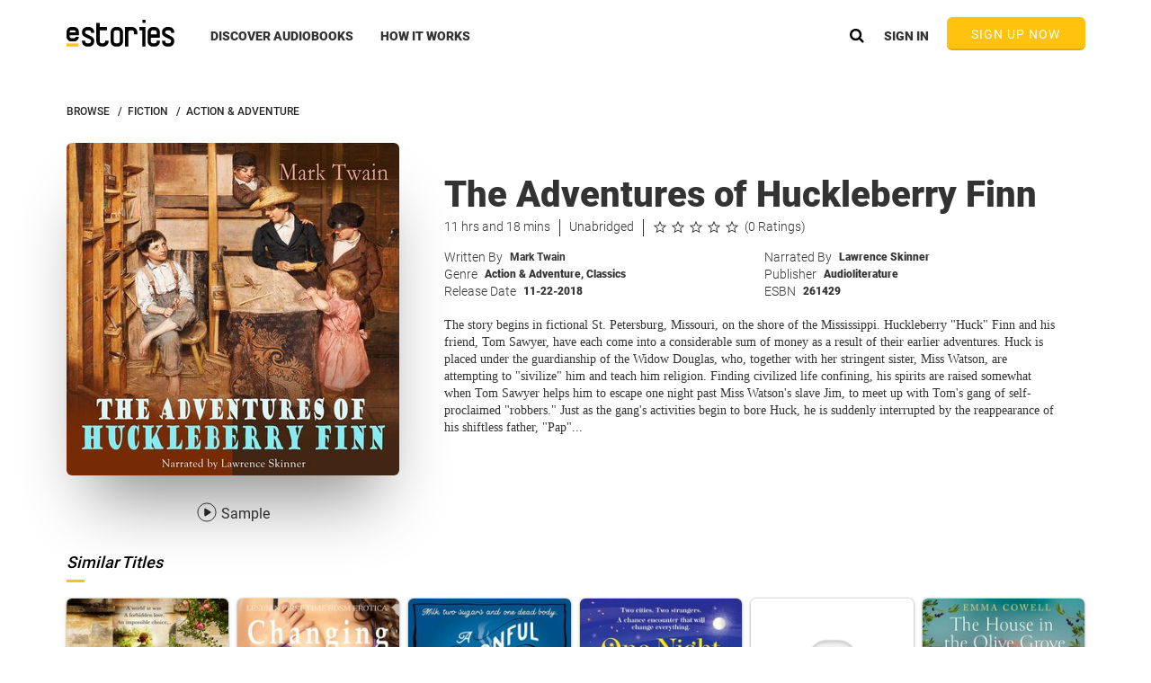

--- FILE ---
content_type: text/css
request_url: https://www.estories.com/assets/css/freemium.css?v=24.6.2359.d645eee
body_size: 3037
content:
#freemium {
    font-family: Roboto, sans-serif;
    min-height: 1950px;
}

.seeAllPlansBtn.freemiumSignUpButton {
    background-color: #054760;
}

.seeAllPlansBtn.freemiumSignUpButton:hover {
    background-color: #07678b;
}

.seeAllPlansBtn.freemiumSignUpButton > .buttonText {
    color: white;
}

.activeTabTitle {
    color: black;
}

.bottomMostSection * li {
    line-height: 1.63;
    list-style-type: disc;
    list-style-position: inside;
}

.bottomSection {
    padding: 2% 0;
}

#freemium * .GRID, .carouselWrapper {
    padding-top: 0;
}


.under600 {
    display: none;
}

.topHalfContainer {
    position: absolute;
    top: 0;
    left: 0;
    right: 0;
    margin: 158px auto 0 auto;
    width: 90%;
    max-width: 1077px;
}

.uploadCtaIcon {
    background: url(../img/freemium/uploadIcon.png) no-repeat center;
    background-size: contain;
    width: 22px;
    height: 18px;
    display: inline-block;
}

.topLeftContainer {
    float: left;
    width: 50%;
    margin-top: 28px;
    color: white;
}

.bmLeftContainer {
    position: relative;
    z-index: 1;
}

.bmRightContainer {
    position: relative;
    max-width: 700px;
    width: 100%;
    float: right;
    margin: 0 50px 0 0;
    z-index: 2;
}

.rightColPara {
    float: right;
    width: 50%;
    margin-bottom: 29px;
}

.leftColPara {
    float: left;
    width: 50%;
}

.colParaHeader {
    font-size: 28px;
    font-weight: 800;
    line-height: 2;
}

.bmRightContainer > .headerText {
    text-align: center;
    margin-bottom: 10px;
}

.bmButtonsContainer {
    clear: both;
}

#freemium * .seeAllUnderCarousel {
    margin: 40px 0;
}

.topRightImage {
    background: url(../img/freemium/devices@2x.png) top center no-repeat;
    background-size: contain;
    width: 667px;
    height: 331px;

}

.freemiumHeader {
    background: url(../img/freemium/freemiumbg.png) top center no-repeat;
    width: 100%;
    height: 480px;
    background-size: cover;
    z-index: -1;

}

.topRightContainer {
    float: right;
    width: 50%;
}

.headerText {
    font-size: 48px;
}

.sectionLineBreak {
    width: 92%;
    height: 1px;
    background-color: #262626;
    clear: both;
    margin: 0 auto;
}

.centerAlign {
    margin: 0 auto;
    text-align: center;
}

.middleText {
    margin-top: 30px;
    margin-bottom: 24px;
    font-size: 20px;

}

.verticalCenter {
    display: -webkit-box;
    display: -ms-flexbox;
    display: flex;
    -webkit-box-align: center;
    -ms-flex-align: center;
    align-items: center;
}

.headerDescription {
    font-size: 18px;
    line-height: 1.33;
    letter-spacing: 0.2px;
    margin: 10px 115px 20px 0;
    padding: 0 0 0 0;
}

.last.headerDescription {
    padding: 0 36px 0 0;
}

.verticalYellowDivider {
    height: 24px;
    width: 3px;
    margin: 0 24px;
    background-color: #ffc20e;
    float: left;
}

.browseSectionTypesRow {
    position: relative;
    width: 100%;
    font-size: 20px;
    text-align: center;
    margin: 37px 0;
    color: #BDBDBD;
}

.yellowLeftSide {
    border-right: 3px #ffc20e solid;
    display: inline-block;
    padding: 0 18px;
}

.browseSectionTypesRow .yellowLeftSide:last-child {
    border-right: none;
}

.middleImage {
    background: url(../img/freemium/group-20@2x.png) top center no-repeat;
    background-size: cover;
    height: 486px;
    width: 730px;
}

.bottomMostSection {
    position: relative;
    background: #f1f1f1;
    padding-top: 70px;
}

.middleSection {
    position: relative;
    top: 0;
    left: 0;
    margin: auto;
    width: 100%;
    background-color: #f1f1f1;
}

.middleLeftContainer {
    float: left;
    margin-top: 26px;
    position: absolute;
}

.middleRightContainer {
    width: 433px;
    float: right;
    margin: 172px 10% 172px 0;
    z-index: 1;
    position: relative;
}

.beardListeningImage {
    background: url(../img/freemium/beardListening.png) top center no-repeat;
    background-size: cover;
    height: 476px;
    width: 730px;
}

.bottomSection {
    position: relative;
    top: 0;
    left: 0;
    right: 0;
    padding: 3% 16% 0%;
    display: -webkit-box;
    display: -ms-flexbox;
    display: flex;
    -webkit-box-align: center;
    -ms-flex-align: center;
    align-items: center;
}

.bottomRightContainer {
    float: right;
}

.bottomRightImage {
    background: url(../img/freemium/phoneDetails.png) top center no-repeat;
    background-size: contain;
    width: 419px;
    height: 448px;
    float: right;
}

.bottomLeftContainer {
    float: left;
    width: 50%;
}

.freemiumSignUpButton {
    background-color: #ffc20e;
    width: 250px;
    padding: 10px 0;
    cursor: pointer;
    box-shadow: 0px 2px 6px #b6b6b6;
    text-transform: uppercase;
}

.freemiumHeader * .freemiumSignUpButton {
    box-shadow: none;
    border-radius: 2px;

}

.freemiumSignUpButton:hover {
    background-color: #ffd54f;
}

.freemiumSignUpButton > .buttonText {
    color: #262626;
    text-align: center;
    letter-spacing: 0.3px;
    font-size: 14px;
    font-weight: 800;
}

.topHeader {
    font-family: Georgia, serif;
    font-size: 26px;
    margin-bottom: 2px;
}

.middleSection * .headerText.topHeader.italic {
    font-size: 26px;
}

.booksRow {
    background: url(../img/freemium/book-grid@2x.png) top center no-repeat;
    height: 370px;
    background-size: contain;
    margin: 0 0 20px 0;
    width: 100%;
}

.topHalfContainer > .yellowUnderline {
    display: none;
}

.browseFreeAudiobooks {
    display: none;
}

#freemium * .standardCarouselWrapper {
    overflow: visible;
}

.bmButtonLeft {
    width: 50%;
    float: left;
}

.bmButtonRight {
    width: 50%;
    float: right;
}


@media (max-width: 1292px) {
    .topRightImage {
        width: 600px;
        height: 315px;
    }

    .middleImage {
        height: 434px;
        width: 648px;
    }

    .booksRow {
        background: url(../img/freemium/book-grid@2x.png) top center no-repeat;
        background-size: contain;
        height: 325px;
        margin: 0 auto;
        margin-bottom: 25px;
    }

    .topHalfContainer {
        width: 78%;

    }
}

@media (max-width: 1245px) {
    .topLeftContainer {
        margin-top: 0;
    }

}

@media (max-width: 1200px) {

    .topRightImage {
        width: 535px;
        height: 310px;
    }

    .topLeftContainer {
        margin-top: 0;
    }
    .middleLeftContainer {
        position: absolute;
        float: left;
        margin: 0;

    }

    .middleRightContainer {
        margin: 130px 5%;
    }

    .browseSectionTypesRow {
        font-size: 16px;

    }

    .bottomSection > .topRightContainer {
        width: 40%;
    }

}

@media (max-width: 1180px) {

    .beardListeningImage {
        background: url(../img/freemium/beardListening.png) top center no-repeat;

    }
}

@media (max-width: 1135px) {

    .beardListeningImage {
        background: url(../img/freemium/beardListening.png) top center no-repeat;
        background-size: cover;
        height: 354px;
        width: 535px;
    }

    .descriptionCol * li {
        font-size: 14px;
    }

    .bmRightContainer > .headerText {
        max-width: 100%;
        margin-bottom: 15px;
    }

    .topHalfContainer {
        margin-top: 85px;
    }

    .middleText {
        margin-top: 20px;
        margin-bottom: 24px;
        font-size: 14px;
    }

    .headerText.bold {
        font-size: 26px;

    }

    .colParaHeader {
        font-size: 18px;
    }

    .headerDescription {
        font-size: 14px;
    }

    .topHeader {
        font-size: 18px;
    }

    .topLeftContainer {
        margin-top: 30px;
    }

    .sectionLineBreak.top {
        margin-top: 320px;
    }
}

@media (max-width: 1278px) {
    .topRightContainer.bottom {
        width: 50%;
    }

}


@media (max-width: 1136px) {

    .headerText {
        max-width: 386px;
    }

    .middleSection * .headerText.topHeader.italic {
        font-size: 22px;
    }
}

@media (max-width: 1112px) {
    .browseSectionTypesRow {
        font-size: 14px;
    }

    .verticalYellowDivider {
        height: 19px;
        width: 2px;
        margin: 0 15px;
    }

}

@media (max-width: 1080px) {

    .bottomMostSection {
        padding-top: 37px;
    }

    .bmRightContainer {
        position: relative;
        float: none;
        margin: 0 auto;
        padding: 0 50px;
    }

    .middleImage {
        height: 352px;
        width: 518px;
    }

    .middleRightContainer {
        margin: 0 auto;
        float: right;
        margin-bottom: 100px;
        margin-top: 75px;
        margin-right: 10%;
    }

    #freemium {
        font-family: Roboto, sans-serif;
        min-height: 1500px;
    }

    .bottomRightImage {
        background-size: contain;
        width: 100%;
        height: 270px;
    }

    .bottomSection {
        width: 100%;
    }

    .topRightContainer.bottom {
        margin-bottom: 0;
        margin-top: 0;
    }

}

@media (max-width: 970px) {
    /*start*/

    .bmButtonRight {
        width: 50%;
        text-align: center;
        float: left;
    }

    .bmButtonLeft {
        width: 50%;
        text-align: center;
        float: left;
    }

    .insideTableCentered {
        display: inline-block;
        float: none;
    }

    .bmButtonsContainer {
        width: 100%;
        overflow: hidden;
        margin-top: 24px;
    }

    .columnsWrapper {
        overflow: hidden;
        width: 100%;
    }

    .colAndHeader {
        width: auto;
        float: none;
        text-align: left;
        display: inline-block;
    }

    .leftColPara {
        text-align: center;
    }

    .rightColPara {
        text-align: center;
    }

    /*end*/


    .middleImage {
        background: url(../img/freemium/books-cloud@2x.png) top center no-repeat;
        background-size: cover;
        height: 330px;
        width: 368px;
    }


    .topRightImage {
        background: url(../img/freemium/group-19@2x.png) top center no-repeat;
        background-size: contain;
        width: 419px;
        height: 285px;
        position: absolute;
        -webkit-transform: translateY(-50%);
        transform: translateY(-50%);
        right: -105px;
    }

    .freemiumHeader {
        padding: 0 10%;
        height: 384px;
    }

    .beardListeningImage {
        width: 100%;
        background-size: cover;
    }
}

@media (max-width: 995px) {

    .headerDescription {
        max-width: 340px;
    }
}

@media (max-width: 670px) {

    .browseSectionTypesRow {
        display: none;
    }

    .under600 {
        display: block;
    }

    .bmButtonLeft {
        width: 100%;
    }

    .bmButtonRight {
        width: 100%;
        float: left;
    }

    .descriptionCol {
        float: none;
        width: 100%;
        padding: 0;
        clear: both;
    }

    .rightColPara {
        margin-top: 30px;
        margin-bottom: 0;
    }

    .bmButtonsContainer {
        margin-top: 15px;
    }

    .hideUnder600 {
        display: none;
    }

    .browseSectionTypesRow {
        display: none;
    }

    .bmButtonsContainer * .freemiumSignUpButton.floatRight
    {
        float: none;
    }

    .bmButtonsContainer * .freemiumSignUpButton.floatLeft
    {
        float: none;
    }

    .bmButtonsContainer > .freemiumSignUpButton {
        float: none;
    }

    .browseFreeAudiobooks {
        display: block;
        text-align: center;
        margin: 20px 0 21px;
    }

    .topHalfContainer > .yellowUnderline {
        display: block;
    }

}

@media (max-width: 900px) {
    .browseSectionTypesRow {
        font-size: 14px;
    }

    .verticalYellowDivider {
        height: 19px;
        width: 2px;
        margin: 0 10px;
    }

    .middleSection {
    }
}

@media (max-width: 877px) {
    .middleRightContainer {
        width: 340px;
        z-index: 1;
        position: relative;
    }
}

@media (max-width: 690px) {

    .middleSection {
        display: -webkit-box;
        display: -ms-flexbox;
        display: flex;
        -webkit-box-orient: vertical;
        -webkit-box-direction: reverse;
        -ms-flex-direction: column-reverse;
        flex-direction: column-reverse;
        overflow: hidden;
    }

    .middleLeftContainer {
        margin-top: -100px;
        width: 100%;
        position: relative;
        margin-bottom: 0;
        z-index: 1;
        float: none;
    }

    .middleImage {
        width: 100%;
        height: 280px;
        background: url(../img/freemium/books-fade-copy.png) bottom center no-repeat;
    }

    .middleRightContainer {
        margin: 0 auto;
        float: none;
        margin-bottom: 50px;
        margin-top: 60px;
        z-index: 2;
        text-align: center;
    }
}

@media (max-width: 800px) {
    .middleSection * .headerText {
        max-width: 100%;

    }

    .middleSection * .freemiumSignUpButton {
        margin: 0 auto;
    }

    .freemiumHeader {
        height: 430px;
    }

    .freemiumHeader * .headerDescription {
        max-width: 100% !important;
    }

    .freemiumHeader * .headerText {
        max-width: 100% !important;
    }

    .freemiumHeader * .freemiumSignUpButton {
        margin: 0 auto;
    }

    .headerDescription {
        margin: 10px 0 20px 0;
        font-size: 14px;
    }

    .verticalYellowDivider {
        height: 15px;
        width: 2px;
        margin: 0 15px;
    }

    .bottomSection {
        display: -webkit-box;
        display: -ms-flexbox;
        display: flex;
        padding: 30px 16% 30px;
        -webkit-box-orient: vertical;
        -webkit-box-direction: reverse;
        -ms-flex-direction: column-reverse;
        flex-direction: column-reverse;
    }

    .bottomLeftContainer {
        float: none;
        width: 100%;
    }

    .bottomLeftContainer * {
        text-align: center;
    }

    .bottomSection * .headerText.bold {
        max-width: 100%;
    }

    .bottomSection * .headerDescription.last {
        max-width: 100%;
        padding: 0 0 20px 0;
    }

    .bottomSection * .freemiumSignUpButton {

        margin: 0 auto;
    }

    .topRIghtContainer .bottom {
        width:100%;
        float: none;
    }

}

@media (max-width: 720px) {

    .topHalfContainer > .yellowUnderline {
        display: block;
        width: 108px;
        background-color: #ffc20e;
        height: 3px;
        display: block;
        margin: 0 auto;
    }

    .freemiumSignUpButton {
        margin: 0 auto;
    }

    .bottomSection {
        width: 100%;
    }

    .bottomLeftContainer {
        float: left;
        width: 100%;
        margin: 0 auto;
        text-align: center;
    }

    .topRightContainer.bottom {
        float: none;
        margin: 0 auto;
        width: 100%;
    }

    .last.headerDescription {
        max-width: 350px;
        margin: 0 auto;
        padding: 10px 0 20px 0;
    }

    .topLeftContainer {
        padding: 0 25px 0 0;
    }
}

@media (max-width: 690px) {

    #freemium * .standardCarouselWrapper.verticalCenter {
        display: -webkit-box;
        display: -ms-flexbox;
        display: flex;
        -webkit-box-orient: vertical;
        -webkit-box-direction: reverse;
        -ms-flex-direction: column-reverse;
        flex-direction: column-reverse;
    }

    .topRightImage {
        display: block;
        background: url(../img/freemium/phone@2x.png) top center no-repeat;
        background-size: contain;
        width: 100%;
        margin: 0;
        right: 0;
        height: 215px;
        position: absolute;
        top: 92px;
    }

    .topRightContainer {
        float: none;
    }

    .topRightImage {
        height: 187px;

    }

    .topLeftContainer {
        padding: 0;
        margin: 0 0 40px 0;
        width: 100%;
        float: none;
        width: 100%;
        text-align: center;
        max-width: 365px;
    }

    .middleRightContainer {
        float: none;
        margin-bottom: 0;
        margin-top: 0;
        clear: left;
        margin: 0 auto;
        text-align: center;
    }

    .middleRightContainer {
        margin-bottom: 100px;
        margin-top: 60px;

    }
}

@media (max-width: 425px) {

    .beardListeningImage {
        height: 200px;
    }

    .topHalfContainer {
        margin-top: 74px;
    }

    .topRightImage {
        display: block;
        background: url(../img/freemium/phone@2x.png) top center no-repeat;
        background-size: contain;
        width: 100%;
    }

    .topRightContainer {
        float: none;
        margin-bottom: 0;
    }

    .topLeftContainer {
        float: right;
        width: 100%;
        margin-top: 70%;
    }

    .headerText {
        text-align: center;
        font-size: 20px;
    }

    .headerDescription {
        text-align: center;
        text-align: center;
        margin: 0 auto;
        padding: 0;
        width: 100%;
        font-size: 14px;
        margin-bottom: 27px;

    }

    .headerText.bold {
        margin-top: 25px;
    }

    .freemiumSignUpButton {
        margin: 0 auto;
    }

    .sectionLineBreak {
        width: 100%;

    }

    .browseSectionTypesRow {
        font-size: 13px;
        width: 100%;
    }


    .middleRightContainer {
        margin: 0 auto;
        margin-top: 30px;
        width: 78%;
        float: none;
    }

    .bottomRightImage {
        background-size: contain;
        width: 100%;
        min-width: 230px;
    }

    .topLeftContainer  .headerText.bold {
        margin: 0 auto;
        margin-bottom: 15px;
        max-width: 230px;
    }

    .middleText {
        line-height: 1.43;
        letter-spacing: 0.2px;
    }

    .topHalfContainer > .yellowUnderline {
        width: 108px;
        background-color: #ffc20e;
        height: 3px;
        display: block;
        margin: 0 auto;
    }

    .bottomSection {
        width: 100%;
    }

    .last.headerDescription {
        padding: 0 10%;
    }

    .sectionLineBreak.bottom {
        width: 78%;
    }

    .freemiumSignUpButton {
        width: 200px;
        font-size: 14px;
        padding: 9px 0;
    }

    .freemiumSignUpButton > .buttonText {
        font-size: 14px;
    }

    .headerText {
        font-size: 14px;
        margin-bottom: 10px;
    }

    .headerText.bold {
        font-size: 28px;
    }

    .sectionLineBreak {
        width: 78%;
    }

    .sectionLineBreak.bottom {
        width: 78%;
        margin-top: 0;
    }

    .last.headerDescription {
        padding: 0 0 20px 0;
    }
}

@media (max-width: 400px) {
    .middleImage {
        background: url(../img/freemium/books-fade-copy.png) bottom center no-repeat;
    }
}
